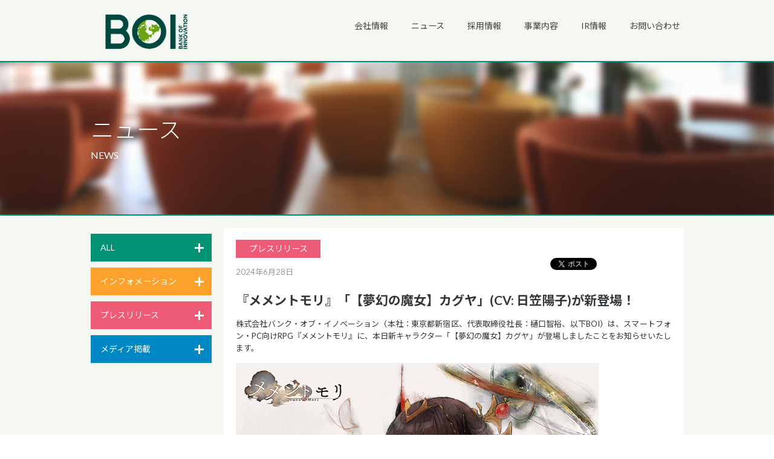

--- FILE ---
content_type: text/html; charset=UTF-8
request_url: https://boi.jp/240628o/
body_size: 8488
content:
<!DOCTYPE html>
<html lang="ja">
<head>
<meta charset="utf-8">
<meta http-equiv="X-UA-Compatible" content="IE=edge">

<link rel="shortcut icon" href="https://boi.jp/wp-content/themes/boi/favicon.ico" />

		<!-- All in One SEO 4.1.5.3 -->
		<title>『メメントモリ』「【夢幻の魔女】カグヤ」(CV: 日笠陽子)が新登場！ | 株式会社バンク・オブ・イノベーション</title>
		<meta name="robots" content="max-image-preview:large" />
		<meta name="google-site-verification" content="r2KHl0g9cTkfeyOZE4BC89NnotQN2yOAqvNNhHj8Sv4" />
		<link rel="canonical" href="https://boi.jp/240628o/" />
		<meta property="og:locale" content="ja_JP" />
		<meta property="og:site_name" content="株式会社バンク・オブ・イノベーション | 株式会社バンク・オブ・イノベーション" />
		<meta property="og:type" content="article" />
		<meta property="og:title" content="『メメントモリ』「【夢幻の魔女】カグヤ」(CV: 日笠陽子)が新登場！ | 株式会社バンク・オブ・イノベーション" />
		<meta property="og:url" content="https://boi.jp/240628o/" />
		<meta property="article:published_time" content="2024-06-28T07:37:13+00:00" />
		<meta property="article:modified_time" content="2024-06-28T07:37:13+00:00" />
		<meta name="twitter:card" content="summary" />
		<meta name="twitter:domain" content="boi.jp" />
		<meta name="twitter:title" content="『メメントモリ』「【夢幻の魔女】カグヤ」(CV: 日笠陽子)が新登場！ | 株式会社バンク・オブ・イノベーション" />
		<script type="application/ld+json" class="aioseo-schema">
			{"@context":"https:\/\/schema.org","@graph":[{"@type":"WebSite","@id":"https:\/\/boi.jp\/#website","url":"https:\/\/boi.jp\/","name":"\u682a\u5f0f\u4f1a\u793e\u30d0\u30f3\u30af\u30fb\u30aa\u30d6\u30fb\u30a4\u30ce\u30d9\u30fc\u30b7\u30e7\u30f3","description":"\u682a\u5f0f\u4f1a\u793e\u30d0\u30f3\u30af\u30fb\u30aa\u30d6\u30fb\u30a4\u30ce\u30d9\u30fc\u30b7\u30e7\u30f3","inLanguage":"ja","publisher":{"@id":"https:\/\/boi.jp\/#organization"}},{"@type":"Organization","@id":"https:\/\/boi.jp\/#organization","name":"\u682a\u5f0f\u4f1a\u793e\u30d0\u30f3\u30af\u30fb\u30aa\u30d6\u30fb\u30a4\u30ce\u30d9\u30fc\u30b7\u30e7\u30f3","url":"https:\/\/boi.jp\/"},{"@type":"BreadcrumbList","@id":"https:\/\/boi.jp\/240628o\/#breadcrumblist","itemListElement":[{"@type":"ListItem","@id":"https:\/\/boi.jp\/#listItem","position":1,"item":{"@type":"WebPage","@id":"https:\/\/boi.jp\/","name":"Home","description":"\u682a\u5f0f\u4f1a\u793e\u30d0\u30f3\u30af\u30fb\u30aa\u30d6\u30fb\u30a4\u30ce\u30d9\u30fc\u30b7\u30e7\u30f3\u306e\u30b3\u30fc\u30dd\u30ec\u30fc\u30c8\u30b5\u30a4\u30c8\u3067\u3059\u3002\u4f1a\u793e\u6982\u8981\u3001\u63a1\u7528\u60c5\u5831\u3001\u30cb\u30e5\u30fc\u30b9\u3001\u30b5\u30fc\u30d3\u30b9\u60c5\u5831\u306a\u3069\u5404\u7a2e\u60c5\u5831\u3092\u63b2\u8f09\u3002","url":"https:\/\/boi.jp\/"},"nextItem":"https:\/\/boi.jp\/240628o\/#listItem"},{"@type":"ListItem","@id":"https:\/\/boi.jp\/240628o\/#listItem","position":2,"item":{"@type":"WebPage","@id":"https:\/\/boi.jp\/240628o\/","name":"\u300e\u30e1\u30e1\u30f3\u30c8\u30e2\u30ea\u300f\u300c\u3010\u5922\u5e7b\u306e\u9b54\u5973\u3011\u30ab\u30b0\u30e4\u300d(CV: \u65e5\u7b20\u967d\u5b50)\u304c\u65b0\u767b\u5834\uff01","url":"https:\/\/boi.jp\/240628o\/"},"previousItem":"https:\/\/boi.jp\/#listItem"}]},{"@type":"Person","@id":"https:\/\/boi.jp\/author\/yamamoto-tatsuhiroboi-jp\/#author","url":"https:\/\/boi.jp\/author\/yamamoto-tatsuhiroboi-jp\/","name":"yamamoto.tatsuhiro@boi.jp"},{"@type":"WebPage","@id":"https:\/\/boi.jp\/240628o\/#webpage","url":"https:\/\/boi.jp\/240628o\/","name":"\u300e\u30e1\u30e1\u30f3\u30c8\u30e2\u30ea\u300f\u300c\u3010\u5922\u5e7b\u306e\u9b54\u5973\u3011\u30ab\u30b0\u30e4\u300d(CV: \u65e5\u7b20\u967d\u5b50)\u304c\u65b0\u767b\u5834\uff01 | \u682a\u5f0f\u4f1a\u793e\u30d0\u30f3\u30af\u30fb\u30aa\u30d6\u30fb\u30a4\u30ce\u30d9\u30fc\u30b7\u30e7\u30f3","inLanguage":"ja","isPartOf":{"@id":"https:\/\/boi.jp\/#website"},"breadcrumb":{"@id":"https:\/\/boi.jp\/240628o\/#breadcrumblist"},"author":"https:\/\/boi.jp\/author\/yamamoto-tatsuhiroboi-jp\/#author","creator":"https:\/\/boi.jp\/author\/yamamoto-tatsuhiroboi-jp\/#author","datePublished":"2024-06-28T07:37:13+09:00","dateModified":"2024-06-28T07:37:13+09:00"},{"@type":"Article","@id":"https:\/\/boi.jp\/240628o\/#article","name":"\u300e\u30e1\u30e1\u30f3\u30c8\u30e2\u30ea\u300f\u300c\u3010\u5922\u5e7b\u306e\u9b54\u5973\u3011\u30ab\u30b0\u30e4\u300d(CV: \u65e5\u7b20\u967d\u5b50)\u304c\u65b0\u767b\u5834\uff01 | \u682a\u5f0f\u4f1a\u793e\u30d0\u30f3\u30af\u30fb\u30aa\u30d6\u30fb\u30a4\u30ce\u30d9\u30fc\u30b7\u30e7\u30f3","inLanguage":"ja","headline":"\u300e\u30e1\u30e1\u30f3\u30c8\u30e2\u30ea\u300f\u300c\u3010\u5922\u5e7b\u306e\u9b54\u5973\u3011\u30ab\u30b0\u30e4\u300d(CV: \u65e5\u7b20\u967d\u5b50)\u304c\u65b0\u767b\u5834\uff01","author":{"@id":"https:\/\/boi.jp\/author\/yamamoto-tatsuhiroboi-jp\/#author"},"publisher":{"@id":"https:\/\/boi.jp\/#organization"},"datePublished":"2024-06-28T07:37:13+09:00","dateModified":"2024-06-28T07:37:13+09:00","articleSection":"\u30d7\u30ec\u30b9\u30ea\u30ea\u30fc\u30b9","mainEntityOfPage":{"@id":"https:\/\/boi.jp\/240628o\/#webpage"},"isPartOf":{"@id":"https:\/\/boi.jp\/240628o\/#webpage"},"image":{"@type":"ImageObject","@id":"https:\/\/boi.jp\/#articleImage","url":"https:\/\/boi.jp\/wp-content\/uploads\/2024\/06\/e682046b5dcd158c60798df571d0fc68.jpg","width":600,"height":600}}]}
		</script>
		<!-- All in One SEO -->

<link rel='dns-prefetch' href='//ajax.googleapis.com' />
<link rel='dns-prefetch' href='//s.w.org' />
<link rel="alternate" type="application/rss+xml" title="株式会社バンク・オブ・イノベーション &raquo; 『メメントモリ』「【夢幻の魔女】カグヤ」(CV: 日笠陽子)が新登場！ Comments Feed" href="https://boi.jp/240628o/feed/" />
		<script type="text/javascript">
			window._wpemojiSettings = {"baseUrl":"https:\/\/s.w.org\/images\/core\/emoji\/13.0.1\/72x72\/","ext":".png","svgUrl":"https:\/\/s.w.org\/images\/core\/emoji\/13.0.1\/svg\/","svgExt":".svg","source":{"concatemoji":"https:\/\/boi.jp\/wp-includes\/js\/wp-emoji-release.min.js?ver=5.7.14"}};
			!function(e,a,t){var n,r,o,i=a.createElement("canvas"),p=i.getContext&&i.getContext("2d");function s(e,t){var a=String.fromCharCode;p.clearRect(0,0,i.width,i.height),p.fillText(a.apply(this,e),0,0);e=i.toDataURL();return p.clearRect(0,0,i.width,i.height),p.fillText(a.apply(this,t),0,0),e===i.toDataURL()}function c(e){var t=a.createElement("script");t.src=e,t.defer=t.type="text/javascript",a.getElementsByTagName("head")[0].appendChild(t)}for(o=Array("flag","emoji"),t.supports={everything:!0,everythingExceptFlag:!0},r=0;r<o.length;r++)t.supports[o[r]]=function(e){if(!p||!p.fillText)return!1;switch(p.textBaseline="top",p.font="600 32px Arial",e){case"flag":return s([127987,65039,8205,9895,65039],[127987,65039,8203,9895,65039])?!1:!s([55356,56826,55356,56819],[55356,56826,8203,55356,56819])&&!s([55356,57332,56128,56423,56128,56418,56128,56421,56128,56430,56128,56423,56128,56447],[55356,57332,8203,56128,56423,8203,56128,56418,8203,56128,56421,8203,56128,56430,8203,56128,56423,8203,56128,56447]);case"emoji":return!s([55357,56424,8205,55356,57212],[55357,56424,8203,55356,57212])}return!1}(o[r]),t.supports.everything=t.supports.everything&&t.supports[o[r]],"flag"!==o[r]&&(t.supports.everythingExceptFlag=t.supports.everythingExceptFlag&&t.supports[o[r]]);t.supports.everythingExceptFlag=t.supports.everythingExceptFlag&&!t.supports.flag,t.DOMReady=!1,t.readyCallback=function(){t.DOMReady=!0},t.supports.everything||(n=function(){t.readyCallback()},a.addEventListener?(a.addEventListener("DOMContentLoaded",n,!1),e.addEventListener("load",n,!1)):(e.attachEvent("onload",n),a.attachEvent("onreadystatechange",function(){"complete"===a.readyState&&t.readyCallback()})),(n=t.source||{}).concatemoji?c(n.concatemoji):n.wpemoji&&n.twemoji&&(c(n.twemoji),c(n.wpemoji)))}(window,document,window._wpemojiSettings);
		</script>
		<style type="text/css">
img.wp-smiley,
img.emoji {
	display: inline !important;
	border: none !important;
	box-shadow: none !important;
	height: 1em !important;
	width: 1em !important;
	margin: 0 .07em !important;
	vertical-align: -0.1em !important;
	background: none !important;
	padding: 0 !important;
}
</style>
	<link rel='stylesheet' id='wp-block-library-css'  href='https://boi.jp/wp-includes/css/dist/block-library/style.min.css?ver=5.7.14' type='text/css' media='all' />
<link rel='stylesheet' id='contact-form-7-css'  href='https://boi.jp/wp-content/plugins/contact-form-7/includes/css/styles.css?ver=4.7' type='text/css' media='all' />
<link rel='stylesheet' id='jquery-ui-theme-css'  href='https://ajax.googleapis.com/ajax/libs/jqueryui/1.11.4/themes/smoothness/jquery-ui.min.css?ver=1.11.4' type='text/css' media='all' />
<link rel='stylesheet' id='jquery-ui-timepicker-css'  href='https://boi.jp/wp-content/plugins/contact-form-7-datepicker/js/jquery-ui-timepicker/jquery-ui-timepicker-addon.min.css?ver=5.7.14' type='text/css' media='all' />
<link rel='stylesheet' id='theme-reset-css'  href='https://boi.jp/wp-content/themes/boi/assets/css/cssreset-min.css?ver=5.7.14' type='text/css' media='all' />
<link rel='stylesheet' id='theme-font-css'  href='https://boi.jp/wp-content/themes/boi/assets/css/cssfonts-min.css?ver=5.7.14' type='text/css' media='all' />
<link rel='stylesheet' id='theme-common-css'  href='https://boi.jp/wp-content/themes/boi/assets/css/common.css?ver=5.7.14' type='text/css' media='all' />
<link rel='stylesheet' id='theme-news-css'  href='https://boi.jp/wp-content/themes/boi/assets/css/news.css?ver=5.7.14' type='text/css' media='all' />
<script type='text/javascript' src='https://boi.jp/wp-includes/js/jquery/jquery.min.js?ver=3.5.1' id='jquery-core-js'></script>
<script type='text/javascript' src='https://boi.jp/wp-includes/js/jquery/jquery-migrate.min.js?ver=3.3.2' id='jquery-migrate-js'></script>
<script type='text/javascript' src='https://boi.jp/wp-content/plugins/duracelltomi-google-tag-manager/js/gtm4wp-form-move-tracker.js?ver=1.7.1' id='gtm4wp-form-move-tracker-js'></script>
<script type='text/javascript' src='https://boi.jp/wp-content/themes/boi/assets/js/plugins.js?ver=5.7.14' id='theme-plugins-js'></script>
<script type='text/javascript' src='https://boi.jp/wp-content/themes/boi/assets/js/common.js?ver=5.7.14' id='theme-common-js'></script>
<link rel="https://api.w.org/" href="https://boi.jp/wp-json/" /><link rel="alternate" type="application/json" href="https://boi.jp/wp-json/wp/v2/posts/38516" /><link rel="EditURI" type="application/rsd+xml" title="RSD" href="https://boi.jp/xmlrpc.php?rsd" />
<link rel="wlwmanifest" type="application/wlwmanifest+xml" href="https://boi.jp/wp-includes/wlwmanifest.xml" /> 
<link rel="alternate" type="application/json+oembed" href="https://boi.jp/wp-json/oembed/1.0/embed?url=https%3A%2F%2Fboi.jp%2F240628o%2F" />
<link rel="alternate" type="text/xml+oembed" href="https://boi.jp/wp-json/oembed/1.0/embed?url=https%3A%2F%2Fboi.jp%2F240628o%2F&#038;format=xml" />
<link rel="stylesheet" href="https://boi.jp/wp-content/plugins/ps-auto-sitemap/css/ps_auto_sitemap_business.css" type="text/css" media="all" />

<!-- Google Tag Manager for WordPress by DuracellTomi - http://duracelltomi.com -->
<script data-cfasync="false" type="text/javascript">
	var gtm4wp_datalayer_name = "dataLayer";
	var dataLayer = dataLayer || [];
	dataLayer.push({"pagePostType":"post","pagePostType2":"single-post","pageCategory":["release"],"pagePostAuthor":"yamamoto.tatsuhiro@boi.jp"});
</script>
<script data-cfasync="false">(function(w,d,s,l,i){w[l]=w[l]||[];w[l].push({'gtm.start':
new Date().getTime(),event:'gtm.js'});var f=d.getElementsByTagName(s)[0],
j=d.createElement(s),dl=l!='dataLayer'?'&l='+l:'';j.async=true;j.src=
'//www.googletagmanager.com/gtm.'+'js?id='+i+dl;f.parentNode.insertBefore(j,f);
})(window,document,'script','dataLayer','GTM-54GWLRP');</script>
<!-- End Google Tag Manager -->
<!-- End Google Tag Manager for WordPress by DuracellTomi --></head>
<body id="contents" class="left-side">
<header id="header">
	<div class="header-head">
		<div class="box">
			<div class="box-item">
				<h1 class="site-logo"><a href="https://boi.jp/"><img src="https://boi.jp/wp-content/themes/boi/assets/img/header-site_logo_2023_space.png" width="182" height="76.3" alt="株式会社バンク・オブ・イノベーション"></a></h1>
			</div>
			<div class="box-item">
				<nav class="site-nav type-head">
					<ul id="menu-%e3%83%a1%e3%82%a4%e3%83%b3%e3%83%a1%e3%83%8b%e3%83%a5%e3%83%bc" class="menu"><li id="menu-item-1485" class="menu-item menu-item-type-post_type menu-item-object-page menu-item-has-children menu-item-1485"><a href="https://boi.jp/corporate-2/">会社情報</a></li>
<li id="menu-item-1489" class="menu-item menu-item-type-post_type menu-item-object-page menu-item-1489"><a href="https://boi.jp/news/">ニュース</a></li>
<li id="menu-item-1490" class="menu-item menu-item-type-post_type menu-item-object-page menu-item-has-children menu-item-1490"><a href="https://boi.jp/recruit/">採用情報</a></li>
<li id="menu-item-1494" class="menu-item menu-item-type-post_type menu-item-object-page menu-item-1494"><a href="https://boi.jp/business-2/">事業内容</a></li>
<li id="menu-item-9065" class="menu-item menu-item-type-post_type menu-item-object-page menu-item-has-children menu-item-9065"><a href="https://boi.jp/ir/">IR情報</a></li>
<li id="menu-item-1496" class="menu-item menu-item-type-post_type menu-item-object-page menu-item-has-children menu-item-1496"><a href="https://boi.jp/contact/">お問い合わせ</a></li>
</ul>				</nav><!-- /.site-nav -->
			</div>
		</div>
	</div><!-- /.header-head -->
			<div class="header-body">
			<div class="keyvisual">
				<div class="viewport">
					<div class="title-unit">
						<p class="page-title">ニュース</p><br>
						<span class="page-category">NEWS</span>
					</div>
				</div>
			</div><!-- /.keyvisual -->
		</div><!-- /.header-body -->
		</header><!-- /#header -->
<div id="contents">
	<div class="inner clearfix">
		<div class="contents-side">
	<dl class="list-calendar">
												<dt><a class="js-label-toggle  label label-toggle label-all" href="#">ALL</a></dt>
<dd>
	<div class="table-calendar ">
		<p class="title">YEAR:</p>
		<table class="year">
										<tr>								<td><a class="cell" href="https://boi.jp/news//?y=2007">2007</a></td>
																							<td><a class="cell" href="https://boi.jp/news//?y=2008">2008</a></td>
																							<td><a class="cell" href="https://boi.jp/news//?y=2009">2009</a></td>
				</tr>											<tr>								<td><a class="cell" href="https://boi.jp/news//?y=2012">2012</a></td>
																							<td><a class="cell" href="https://boi.jp/news//?y=2013">2013</a></td>
																							<td><a class="cell" href="https://boi.jp/news//?y=2014">2014</a></td>
				</tr>											<tr>								<td><a class="cell" href="https://boi.jp/news//?y=2015">2015</a></td>
																							<td><a class="cell" href="https://boi.jp/news//?y=2016">2016</a></td>
																							<td><a class="cell" href="https://boi.jp/news//?y=2017">2017</a></td>
				</tr>											<tr>								<td><a class="cell" href="https://boi.jp/news//?y=2018">2018</a></td>
																							<td><a class="cell" href="https://boi.jp/news//?y=2019">2019</a></td>
																							<td><a class="cell" href="https://boi.jp/news//?y=2020">2020</a></td>
				</tr>											<tr>								<td><a class="cell" href="https://boi.jp/news//?y=2021">2021</a></td>
																							<td><a class="cell" href="https://boi.jp/news//?y=2022">2022</a></td>
																							<td><a class="cell" href="https://boi.jp/news//?y=2023">2023</a></td>
				</tr>											<tr>								<td><a class="cell" href="https://boi.jp/news//?y=2024">2024</a></td>
																							<td><a class="cell" href="https://boi.jp/news//?y=2025">2025</a></td>
																							<td><a class="cell is-active" href="https://boi.jp/news//?y=2026">2026</a></td>
				</tr>												</table>
		<p class="title">MONTH:</p>
		<table class="month">
							<tr>				<td>
											<span class="cell is-disabled">12</span>
									</td>
															<td>
											<span class="cell is-disabled">11</span>
									</td>
															<td>
											<span class="cell is-disabled">10</span>
									</td>
				</tr>							<tr>				<td>
											<span class="cell is-disabled">9</span>
									</td>
															<td>
											<span class="cell is-disabled">8</span>
									</td>
															<td>
											<span class="cell is-disabled">7</span>
									</td>
				</tr>							<tr>				<td>
											<span class="cell is-disabled">6</span>
									</td>
															<td>
											<span class="cell is-disabled">5</span>
									</td>
															<td>
											<span class="cell is-disabled">4</span>
									</td>
				</tr>							<tr>				<td>
											<span class="cell is-disabled">3</span>
									</td>
															<td>
											<span class="cell is-disabled">2</span>
									</td>
															<td>
																	<a class="cell " href="https://boi.jp/news//?y=2026&mo=01">1</a>
									</td>
				</tr>					</table>
	</div><!-- /.table-calendar -->
</dd>
															<dt><a class="js-label-toggle  label label-toggle label-info" href="#">インフォメーション</a></dt>
<dd>
	<div class="table-calendar calendar-info">
		<p class="title">YEAR:</p>
		<table class="year">
										<tr>								<td><a class="cell" href="https://boi.jp/news//?y=2015&category=info">2015</a></td>
																							<td><a class="cell" href="https://boi.jp/news//?y=2016&category=info">2016</a></td>
																							<td><a class="cell" href="https://boi.jp/news//?y=2017&category=info">2017</a></td>
				</tr>											<tr>								<td><a class="cell" href="https://boi.jp/news//?y=2018&category=info">2018</a></td>
																							<td><a class="cell" href="https://boi.jp/news//?y=2020&category=info">2020</a></td>
																							<td><a class="cell" href="https://boi.jp/news//?y=2021&category=info">2021</a></td>
				</tr>											<tr>								<td><a class="cell" href="https://boi.jp/news//?y=2022&category=info">2022</a></td>
																							<td><a class="cell" href="https://boi.jp/news//?y=2023&category=info">2023</a></td>
																							<td><a class="cell" href="https://boi.jp/news//?y=2024&category=info">2024</a></td>
				</tr>											<tr>								<td><a class="cell" href="https://boi.jp/news//?y=2025&category=info">2025</a></td>
														</tr>		</table>
		<p class="title">MONTH:</p>
		<table class="month">
							<tr>				<td>
											<span class="cell is-disabled">12</span>
									</td>
															<td>
											<span class="cell is-disabled">11</span>
									</td>
															<td>
											<span class="cell is-disabled">10</span>
									</td>
				</tr>							<tr>				<td>
											<span class="cell is-disabled">9</span>
									</td>
															<td>
											<span class="cell is-disabled">8</span>
									</td>
															<td>
											<span class="cell is-disabled">7</span>
									</td>
				</tr>							<tr>				<td>
											<span class="cell is-disabled">6</span>
									</td>
															<td>
											<span class="cell is-disabled">5</span>
									</td>
															<td>
											<span class="cell is-disabled">4</span>
									</td>
				</tr>							<tr>				<td>
											<span class="cell is-disabled">3</span>
									</td>
															<td>
											<span class="cell is-disabled">2</span>
									</td>
															<td>
											<span class="cell is-disabled">1</span>
									</td>
				</tr>					</table>
	</div><!-- /.table-calendar -->
</dd>
															<dt><a class="js-label-toggle  label label-toggle label-release" href="#">プレスリリース</a></dt>
<dd>
	<div class="table-calendar calendar-release">
		<p class="title">YEAR:</p>
		<table class="year">
										<tr>								<td><a class="cell" href="https://boi.jp/news//?y=2007&category=release">2007</a></td>
																							<td><a class="cell" href="https://boi.jp/news//?y=2008&category=release">2008</a></td>
																							<td><a class="cell" href="https://boi.jp/news//?y=2009&category=release">2009</a></td>
				</tr>											<tr>								<td><a class="cell" href="https://boi.jp/news//?y=2012&category=release">2012</a></td>
																							<td><a class="cell" href="https://boi.jp/news//?y=2013&category=release">2013</a></td>
																							<td><a class="cell" href="https://boi.jp/news//?y=2014&category=release">2014</a></td>
				</tr>											<tr>								<td><a class="cell" href="https://boi.jp/news//?y=2015&category=release">2015</a></td>
																							<td><a class="cell" href="https://boi.jp/news//?y=2016&category=release">2016</a></td>
																							<td><a class="cell" href="https://boi.jp/news//?y=2017&category=release">2017</a></td>
				</tr>											<tr>								<td><a class="cell" href="https://boi.jp/news//?y=2018&category=release">2018</a></td>
																							<td><a class="cell" href="https://boi.jp/news//?y=2019&category=release">2019</a></td>
																							<td><a class="cell" href="https://boi.jp/news//?y=2020&category=release">2020</a></td>
				</tr>											<tr>								<td><a class="cell" href="https://boi.jp/news//?y=2021&category=release">2021</a></td>
																							<td><a class="cell" href="https://boi.jp/news//?y=2022&category=release">2022</a></td>
																							<td><a class="cell" href="https://boi.jp/news//?y=2023&category=release">2023</a></td>
				</tr>											<tr>								<td><a class="cell" href="https://boi.jp/news//?y=2024&category=release">2024</a></td>
																							<td><a class="cell" href="https://boi.jp/news//?y=2025&category=release">2025</a></td>
																							<td><a class="cell is-active" href="https://boi.jp/news//?y=2026&category=release">2026</a></td>
				</tr>												</table>
		<p class="title">MONTH:</p>
		<table class="month">
							<tr>				<td>
											<span class="cell is-disabled">12</span>
									</td>
															<td>
											<span class="cell is-disabled">11</span>
									</td>
															<td>
											<span class="cell is-disabled">10</span>
									</td>
				</tr>							<tr>				<td>
											<span class="cell is-disabled">9</span>
									</td>
															<td>
											<span class="cell is-disabled">8</span>
									</td>
															<td>
											<span class="cell is-disabled">7</span>
									</td>
				</tr>							<tr>				<td>
											<span class="cell is-disabled">6</span>
									</td>
															<td>
											<span class="cell is-disabled">5</span>
									</td>
															<td>
											<span class="cell is-disabled">4</span>
									</td>
				</tr>							<tr>				<td>
											<span class="cell is-disabled">3</span>
									</td>
															<td>
											<span class="cell is-disabled">2</span>
									</td>
															<td>
																	<a class="cell " href="https://boi.jp/news//?y=2026&mo=01&category=release">1</a>
									</td>
				</tr>					</table>
	</div><!-- /.table-calendar -->
</dd>
															<dt><a class="js-label-toggle  label label-toggle label-media" href="#">メディア掲載</a></dt>
<dd>
	<div class="table-calendar calendar-media">
		<p class="title">YEAR:</p>
		<table class="year">
										<tr>								<td><a class="cell" href="https://boi.jp/news//?y=2007&category=media">2007</a></td>
																							<td><a class="cell" href="https://boi.jp/news//?y=2008&category=media">2008</a></td>
																							<td><a class="cell" href="https://boi.jp/news//?y=2013&category=media">2013</a></td>
				</tr>											<tr>								<td><a class="cell" href="https://boi.jp/news//?y=2014&category=media">2014</a></td>
																							<td><a class="cell" href="https://boi.jp/news//?y=2015&category=media">2015</a></td>
														</tr>		</table>
		<p class="title">MONTH:</p>
		<table class="month">
							<tr>				<td>
											<span class="cell is-disabled">12</span>
									</td>
															<td>
											<span class="cell is-disabled">11</span>
									</td>
															<td>
											<span class="cell is-disabled">10</span>
									</td>
				</tr>							<tr>				<td>
											<span class="cell is-disabled">9</span>
									</td>
															<td>
											<span class="cell is-disabled">8</span>
									</td>
															<td>
											<span class="cell is-disabled">7</span>
									</td>
				</tr>							<tr>				<td>
											<span class="cell is-disabled">6</span>
									</td>
															<td>
											<span class="cell is-disabled">5</span>
									</td>
															<td>
											<span class="cell is-disabled">4</span>
									</td>
				</tr>							<tr>				<td>
											<span class="cell is-disabled">3</span>
									</td>
															<td>
											<span class="cell is-disabled">2</span>
									</td>
															<td>
											<span class="cell is-disabled">1</span>
									</td>
				</tr>					</table>
	</div><!-- /.table-calendar -->
</dd>
						</dl>
</div><!-- /.contents-side -->
		<div class="contents-main">
			<div class="entry">
									<p class="label label-tag label-release">プレスリリース</p>
					<div class="date-sns clearfix">
						<p>
							<time>2024年6月28日</time>
						</p>
						<ul class="sns">
							<li>
								<div class="fb-like" data-layout="button_count" data-action="like" data-show-faces="false" data-share="false"></div>
							</li>
							<li><a href="https://twitter.com/share" class="twitter-share-button" data-lang="ja">ツイート</a></li>
						</ul>
					</div>
					<h1 class="title">『メメントモリ』「【夢幻の魔女】カグヤ」(CV: 日笠陽子)が新登場！</h1>
					<div class="entry-body">
						<p>株式会社バンク・オブ・イノベーション（本社：東京都新宿区、代表取締役社長：樋口智裕、以下BOI）は、スマートフォン・PC向けRPG『メメントモリ』に、本日新キャラクター「【夢幻の魔女】カグヤ」が登場しましたことをお知らせいたします。</p>
<p><img loading="lazy" class="alignnone size-full wp-image-38520" src="https://boi.jp/wp-content/uploads/2024/06/e682046b5dcd158c60798df571d0fc68.jpg" alt="" width="600" height="600" srcset="https://boi.jp/wp-content/uploads/2024/06/e682046b5dcd158c60798df571d0fc68.jpg 600w, https://boi.jp/wp-content/uploads/2024/06/e682046b5dcd158c60798df571d0fc68-300x300.jpg 300w, https://boi.jp/wp-content/uploads/2024/06/e682046b5dcd158c60798df571d0fc68-150x150.jpg 150w" sizes="(max-width: 600px) 100vw, 600px" /></p>
<p>
<span style="text-decoration: underline;font-size: 14pt"><strong>■新キャラクター「【夢幻の魔女】カグヤ」が登場！</strong></span><br />
【開催期間】 2024/6/28(金)～2024/7/16(火) 14:29<br />
期間中、新キャラクター「【夢幻の魔女】カグヤ」が出現するピックアップガチャが登場します。また、「【夢幻の魔女】カグヤ」を入手および進化させると、特定バトルでの期間限定能力アップや、ガチャチケットなどが獲得できる「魔女の贈り物」も同時に開催されます。</p>
<p>【キャラ紹介】【夢幻の魔女】カグヤ<br />
唯一無二の月と称される、気高き姫君。<br />
跡目争いの真っ只中に産まれ、常に暗殺の脅威の中にいる。<br />
自身の身代わりとなって死んでゆく従者を見送り続る中、いつしか心を閉ざすようになり……</p>
<p>CV：日笠陽子<br />
Song by：カグヤ(日笠陽子)</p>
<p>▼【夢幻の魔女】カグヤの“ラメント”「Ⅻ. 夢幻」（Song by カグヤ(日笠陽子)）<br />
<a href="https://youtu.be/q-jz3ozot34" target="_blank" rel="noopener">https://youtu.be/q-jz3ozot34</a></p>
<p><img loading="lazy" class="alignnone size-full wp-image-38529" src="https://boi.jp/wp-content/uploads/2024/06/73f51b9be07ce04b35351b7c9e02d6da-e1719559707342.jpg" alt="" width="600" height="338" /></p>
<p><span style="text-decoration: underline;font-size: 14pt"><strong>■イベント「夢幻のギルドレイド」開催</strong></span></p>
<p><img loading="lazy" class="alignnone size-full wp-image-38514" src="https://boi.jp/wp-content/uploads/2024/06/02_Guild-Raid.png" alt="" width="512" height="256" srcset="https://boi.jp/wp-content/uploads/2024/06/02_Guild-Raid.png 512w, https://boi.jp/wp-content/uploads/2024/06/02_Guild-Raid-300x150.png 300w" sizes="(max-width: 512px) 100vw, 512px" /></p>
<p>【開催期間】2024/6/28(金)16:30～2024/7/8(月)3:59<br />
期間中、ギルドページ内にある「ギルドレイド」に「【夢幻の魔女】カグヤ」が登場します。ギルドストックを消費せずに挑戦回数分だけカグヤと戦うことができ、与えたダメージ量に応じて報酬を獲得することができます。また、所属しているワールドの合計ダメージ量に応じ、ワールド報酬も獲得できます。<br />
※詳細はゲーム内お知らせにてご確認いただけます</p>
<p>BOIは、“ものづくり”を通じて、お客様の心に永く刻まれる「思い出」を提供してまいります。</p>
<p>■『メメントモリ』概要<br />
【タイトル】メメントモリ<br />
【ジャンル】RPG<br />
【対応機種】iOS/Android/PC<br />
【価格】無料（アイテム課金方式・月額課金方式）<br />
【App Store】<a href="https://apps.apple.com/jp/app/id1611490041">https://apps.apple.com/jp/app/id1611490041</a><br />
【Google Play】<a href="https://play.google.com/store/apps/details?id=jp.boi.mementomori.android">https://play.google.com/store/apps/details?id=jp.boi.mementomori.android</a><br />
【DMM GAMES】<a href="https://mememori-game.com/dmg">https://mememori-game.com/dmg</a><br />
【Apk版】<a href="https://mememori-game.com/apk/">https://mememori-game.com/apk/</a><br />
【公式サイト】<a href="https://mememori-game.com">https://mememori-game.com</a><br />
【公式X(旧Twitter)】<a href="https://twitter.com/mementomori_boi" target="_blank" rel="noopener">https://twitter.com/mementomori_boi</a><br />
【著作権表記】© Bank of Innovation, Inc.</p>
					</div>
								</div>
		</div><!-- /.contents-main -->
	</div>
</div><!-- /#contents -->
<footer id="footer">
	<div class="footer-head">
		<div class="inner">
						<nav class="nav-breadcrumbs">
				<ol>
					<li><img src="https://boi.jp/wp-content/themes/boi/assets/img/icn-breadcrumb_home.png" width="18" height="16" alt="TOP"></li>
											<li>ニュース</li>
												<li>『メメントモリ』「【夢幻の魔女】カグヤ」(CV: 日笠陽子)が新登場！</li>
										</ol>
			</nav><!-- /.nav-breadcrumbs -->
			<p class="page_top"><a class="js-smooth" href="#">ページトップへ</a></p>
		</div>
	</div><!-- /.footer-head -->
	<div class="footer-body">
		<div class="inner">
			<div class="box">
				<div class="box-item">
					<nav class="site-nav type-foot">
						<ul id="menu-%e3%83%a1%e3%82%a4%e3%83%b3%e3%83%a1%e3%83%8b%e3%83%a5%e3%83%bc-1" class="menu"><li class="menu-item menu-item-type-post_type menu-item-object-page menu-item-has-children menu-item-1485"><a href="https://boi.jp/corporate-2/">会社情報</a></li>
<li class="menu-item menu-item-type-post_type menu-item-object-page menu-item-1489"><a href="https://boi.jp/news/">ニュース</a></li>
<li class="menu-item menu-item-type-post_type menu-item-object-page menu-item-has-children menu-item-1490"><a href="https://boi.jp/recruit/">採用情報</a></li>
<li class="menu-item menu-item-type-post_type menu-item-object-page menu-item-1494"><a href="https://boi.jp/business-2/">事業内容</a></li>
<li class="menu-item menu-item-type-post_type menu-item-object-page menu-item-has-children menu-item-9065"><a href="https://boi.jp/ir/">IR情報</a></li>
<li class="menu-item menu-item-type-post_type menu-item-object-page menu-item-has-children menu-item-1496"><a href="https://boi.jp/contact/">お問い合わせ</a></li>
</ul>					</nav><!-- /.site-nav -->
				</div>
				<div class="box-item">
					<ul class="social_action">
						<li><a href="https://twitter.com/share" class="twitter-share-button" data-lang="ja" data-count="none">ツイート</a>
							<script>!function (d, s, id) {
									var js, fjs = d.getElementsByTagName(s)[0], p = /^http:/.test(d.location) ? 'http' : 'https';
									if (!d.getElementById(id)) {
										js = d.createElement(s);
										js.id = id;
										js.src = p + '://platform.twitter.com/widgets.js';
										fjs.parentNode.insertBefore(js, fjs);
									}
								}(document, 'script', 'twitter-wjs');</script>
						</li>
						<li>
							<div class="fb-like" data-layout="button"></div>
						</li>
					</ul>
				</div>
			</div>
		</div>
		<div class="inner">
			<div class="box">
				<div class="box-item">
					<p class="site-title"><a href="https://boi.jp/"><img src="https://boi.jp/wp-content/themes/boi/assets/img/footer-site_logo_2023_no_space.png" width="182" height="76.3" alt=""></a></p><br>
					<small class="copyright">&copy; Bank of Innovation, Inc.</small>
				</div>
				<div class="box-item">
					<ul id="menu-%e3%82%b5%e3%83%96%e3%83%a1%e3%83%8b%e3%83%a5%e3%83%bc" class="foot-utility"><li id="menu-item-1483" class="menu-item menu-item-type-post_type menu-item-object-page menu-item-1483"><a href="https://boi.jp/sitemap/">サイトマップ</a></li>
<li id="menu-item-1482" class="menu-item menu-item-type-post_type menu-item-object-page menu-item-1482"><a href="https://boi.jp/privacy/">プライバシーポリシー</a></li>
<li id="menu-item-1481" class="menu-item menu-item-type-post_type menu-item-object-page menu-item-1481"><a href="https://boi.jp/compliance/">法令遵守及び企業倫理</a></li>
</ul>					<ul class="official_social clearfix">
						<li><a class="btn-social btn-fb" href="https://www.facebook.com/BOIinc" target="_blank">Facebook公式ページへ</a></li>
						<li><a class="btn-social btn-tw" href="https://twitter.com/boi_pr" target="_blank">Twitter公式アカウントへ</a></li>
					</ul>
				</div>
			</div>
		</div>
	</div><!-- /.footer-body -->
</footer><!-- /#footer -->
<div id="fb-root"></div>
<script>(function (d, s, id) {
		var js, fjs = d.getElementsByTagName(s)[0];
		if (d.getElementById(id)) return;
		js = d.createElement(s);
		js.id = id;
		js.src = "//connect.facebook.net/ja_JP/sdk.js#xfbml=1&version=v2.5";
		fjs.parentNode.insertBefore(js, fjs);
	}(document, 'script', 'facebook-jssdk'));</script>

<!-- Google Tag Manager (noscript) -->
<noscript><iframe src="//www.googletagmanager.com/ns.html?id=GTM-54GWLRP"
height="0" width="0" style="display:none;visibility:hidden"></iframe></noscript>
<!-- End Google Tag Manager (noscript) --><script type='text/javascript' src='https://boi.jp/wp-content/plugins/contact-form-7/includes/js/jquery.form.min.js?ver=3.51.0-2014.06.20' id='jquery-form-js'></script>
<script type='text/javascript' id='contact-form-7-js-extra'>
/* <![CDATA[ */
var _wpcf7 = {"recaptcha":{"messages":{"empty":"Please verify that you are not a robot."}}};
/* ]]> */
</script>
<script type='text/javascript' src='https://boi.jp/wp-content/plugins/contact-form-7/includes/js/scripts.js?ver=4.7' id='contact-form-7-js'></script>
<script type='text/javascript' src='https://boi.jp/wp-includes/js/jquery/ui/core.min.js?ver=1.12.1' id='jquery-ui-core-js'></script>
<script type='text/javascript' src='https://boi.jp/wp-includes/js/jquery/ui/datepicker.min.js?ver=1.12.1' id='jquery-ui-datepicker-js'></script>
<script type='text/javascript' id='jquery-ui-datepicker-js-after'>
jQuery(document).ready(function(jQuery){jQuery.datepicker.setDefaults({"closeText":"Close","currentText":"Today","monthNames":["January","February","March","April","May","June","July","August","September","October","November","December"],"monthNamesShort":["Jan","Feb","Mar","Apr","May","Jun","Jul","Aug","Sep","Oct","Nov","Dec"],"nextText":"Next","prevText":"Previous","dayNames":["Sunday","Monday","Tuesday","Wednesday","Thursday","Friday","Saturday"],"dayNamesShort":["Sun","Mon","Tue","Wed","Thu","Fri","Sat"],"dayNamesMin":["S","M","T","W","T","F","S"],"dateFormat":"yy\u5e74mm\u6708d\u65e5","firstDay":1,"isRTL":false});});
</script>
<script type='text/javascript' src='https://ajax.googleapis.com/ajax/libs/jqueryui/1.11.4/i18n/datepicker-ja.min.js?ver=1.11.4' id='jquery-ui-ja-js'></script>
<script type='text/javascript' src='https://boi.jp/wp-content/plugins/contact-form-7-datepicker/js/jquery-ui-timepicker/jquery-ui-timepicker-addon.min.js?ver=5.7.14' id='jquery-ui-timepicker-js'></script>
<script type='text/javascript' src='https://boi.jp/wp-content/plugins/contact-form-7-datepicker/js/jquery-ui-timepicker/i18n/jquery-ui-timepicker-ja.js?ver=5.7.14' id='jquery-ui-timepicker-ja-js'></script>
<script type='text/javascript' src='https://boi.jp/wp-includes/js/jquery/ui/mouse.min.js?ver=1.12.1' id='jquery-ui-mouse-js'></script>
<script type='text/javascript' src='https://boi.jp/wp-includes/js/jquery/ui/slider.min.js?ver=1.12.1' id='jquery-ui-slider-js'></script>
<script type='text/javascript' src='https://boi.jp/wp-includes/js/jquery/ui/controlgroup.min.js?ver=1.12.1' id='jquery-ui-controlgroup-js'></script>
<script type='text/javascript' src='https://boi.jp/wp-includes/js/jquery/ui/checkboxradio.min.js?ver=1.12.1' id='jquery-ui-checkboxradio-js'></script>
<script type='text/javascript' src='https://boi.jp/wp-includes/js/jquery/ui/button.min.js?ver=1.12.1' id='jquery-ui-button-js'></script>
<script type='text/javascript' src='https://boi.jp/wp-content/plugins/contact-form-7-datepicker/js/jquery-ui-sliderAccess.js?ver=5.7.14' id='jquery-ui-slider-access-js'></script>
<script type='text/javascript' src='https://boi.jp/wp-includes/js/wp-embed.min.js?ver=5.7.14' id='wp-embed-js'></script>
</body>
</html>


--- FILE ---
content_type: text/css
request_url: https://boi.jp/wp-content/themes/boi/assets/css/news.css?ver=5.7.14
body_size: 205
content:
/* news
--------------------------------------------------------- */
.keyvisual {
  height: 247px;
  border-top: 2px solid #008E72;
  border-bottom: 2px solid #008E72;
  background: url(/wp-content/themes/boi/assets/img/news/img-keyvisual_news.png) no-repeat center 0;
  background-size: cover;
}

.entry {
  padding: 20px;
  background: #fff;
  color: #32373C;
}
.entry .title {
  margin-top: 25px;
  font-weight: bold;
  font-size: 161.6%;
  line-height: 1.35;
}
.entry .date-sns p {
  display: block;
  float: left;
  margin-top: 15px;
  color: #969BA0;
}
.entry .date-sns .sns {
  float: right;
  width: 300px;
}
.entry .sns {
  margin: 0;
  padding: 0;
  width: 300px;
}
.entry .sns li {
  display: inline;
  float: right;
  margin: 0;
  padding: 0;
  width: 100px;
}
.entry .entry-body {
  margin-top: 15px;
}
.entry .entry-body p {
  margin-top: 15px;
  text-align: justify;
  font-size: 100%;
  line-height: 1.55;
}
.entry .entry-body h2{
  font-size: 150%;
  font-weight: 550;
}
.entry .entry-body h3{
  font-size: 116%;
}
